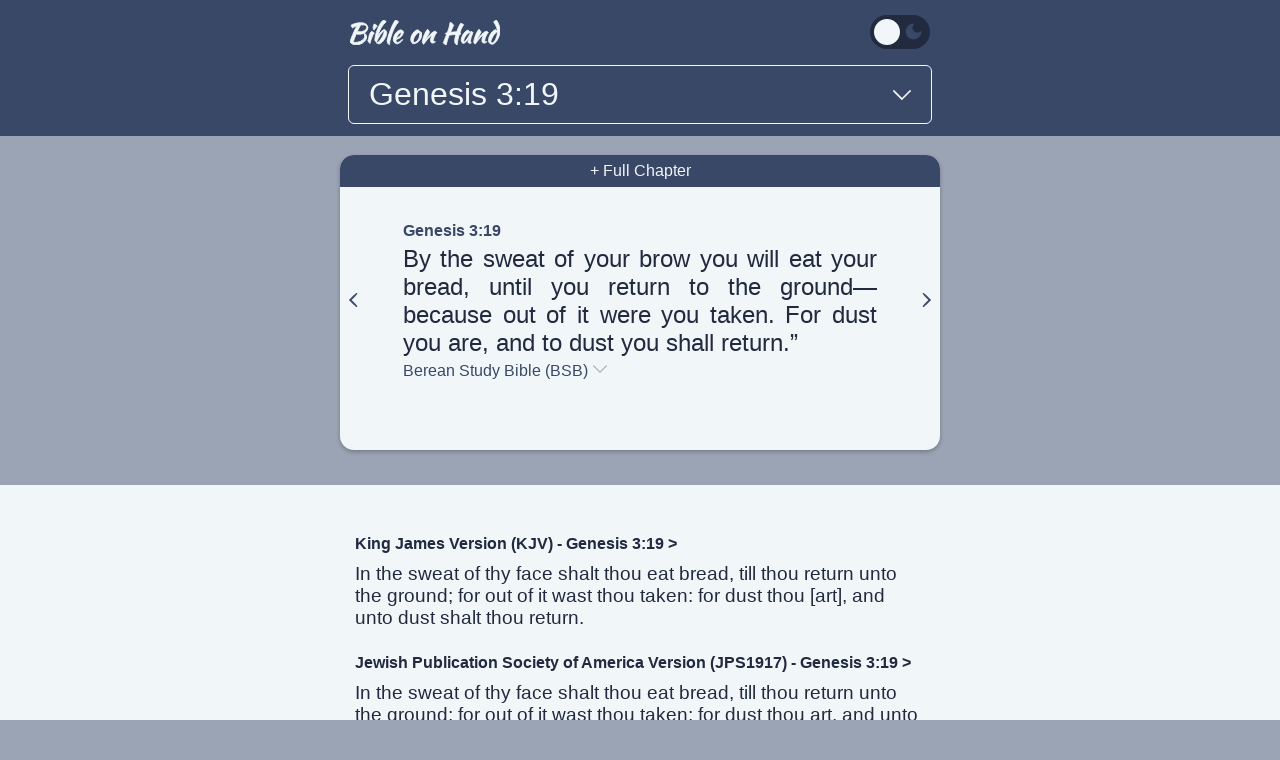

--- FILE ---
content_type: text/html; charset=utf-8
request_url: https://bibleonhand.com/bsb/genesis/3-19.html
body_size: 3757
content:
<!DOCTYPE html> <html lang="en"> <head> <meta http-equiv="Content-Type" content="text/html; charset=utf-8"> <meta name="viewport" content="width=device-width,initial-scale=1"> <meta http-equiv=”content-language” content=”en-us”> <meta name="description" content="By the sweat of your brow you will eat your bread, until you return to the ground— because out of it were you taken. For dust you are, and to dust you shall return.”"> <title>Genesis 3:19 - By the sweat of your brow you ... BSB - Bible on Hand</title> <link rel="apple-touch-icon" sizes="180x180" href="https://bibleonhand.com/apple-touch-icon.png"> <link rel="icon" type="image/png" sizes="32x32" href="https://bibleonhand.com/favicon-32x32.png"> <link rel="icon" type="image/png" sizes="16x16" href="https://bibleonhand.com/favicon-16x16.png"> <link rel="manifest" href="https://bibleonhand.com/site.webmanifest"> <link rel="mask-icon" href="https://bibleonhand.com/safari-pinned-tab.svg" color="#5bbad5"> <link rel="shortcut icon" href="https://bibleonhand.com/favicon.ico"> <meta name="msapplication-TileColor" content="#da532c"> <meta name="msapplication-config" content="https://bibleonhand.com/browserconfig.xml"> <meta name="theme-color" content="#f1f6f9"> <link rel="stylesheet" href="https://bibleonhand.com/css/style.css"> <script> document.documentElement.setAttribute('data-theme', localStorage.getItem('theme') === 'dark' ? 'dark' : 'default'); </script> <script defer src="https://www.googletagmanager.com/gtag/js?id=G-CN04VZEWC8"></script> </head> <body> <div class="navbar w-100p bg-main"> <div class="wrapper mt-15"> <div class="flex justify-space-between"> <a class="pt-5 ml-10 mr-10 color-lightest no-underline" href="https://bibleonhand.com/index.html"> <img src="https://bibleonhand.com/bible-on-hand.svg" alt="Bible on Hand" width="150" height="25"> </a> <label class="switch pt-5 mr-10"> <input id="switch" onchange="toggleTheme()" type="checkbox"> <span class="slider round"> <span><svg xmlns="http://www.w3.org/2000/svg" width="17" height="17" viewBox="0 0 24 24" fill="none" stroke="currentColor" stroke-width="2" stroke-linecap="round" stroke-linejoin="round" class="sun color-lightest"> <circle cx="12" cy="12" r="5"></circle> <path d="M12 1v2M12 21v2M4.22 4.22l1.42 1.42M18.36 18.36l1.42 1.42M1 12h2M21 12h2M4.22 19.78l1.42-1.42M18.36 5.64l1.42-1.42"> </path> </svg></span> <span><svg xmlns="http://www.w3.org/2000/svg" width="19" height="19" viewBox="0 0 24 24" stroke="currentColor" stroke-width="2" stroke-linecap="round" stroke-linejoin="round" class="moon color-main"> <path d="M21 12.79A9 9 0 1 1 11.21 3 7 7 0 0 0 21 12.79z"></path> </svg></span> </span> </label> <script> var theme = 'default'
                    const savedTheme = localStorage.getItem('theme')
                    const toggleSwitch = document.getElementById('switch')
    
                    if (savedTheme) {
                        document.documentElement.setAttribute('data-theme', savedTheme === 'dark' ? 'dark' : 'default');
    
                        if (savedTheme === 'dark') {
                            console.log('toggleSwitch')
                            console.log(toggleSwitch)
                            toggleSwitch.checked = true;
                        }
                    } else {
                        localStorage.setItem('theme', 'default');
                    }
    
                    function toggleTheme() {
                        if (toggleSwitch.checked) {
                            theme = 'dark'
                            document.documentElement.setAttribute('data-theme', 'dark');
                            localStorage.setItem('theme', 'dark');
                        } else {
                            theme = 'default'
                            document.documentElement.setAttribute('data-theme', 'default');
                            localStorage.setItem('theme', 'default');
                        }
                    } </script> </div> <div onclick="toggle('bookMenu')" class="nav-input color-lightest"> <h1 class="text-200">Genesis 3:19</h1> <svg class="mt-10" width="18" height="18" viewBox="0 0 330 330"> <path d="M325.607 79.393c-5.857-5.857-15.355-5.858-21.213.001l-139.39 139.393L25.607 79.393c-5.857-5.857-15.355-5.858-21.213.001-5.858 5.858-5.858 15.355 0 21.213l150.004 150a14.999 14.999 0 0 0 21.212-.001l149.996-150c5.859-5.857 5.859-15.355.001-21.213z" fill="#f1f6f9"/> </svg> </div> </div> </div> <div id="bookMenu" class="display-none" onclick="toggle('bookMenu')"> <h1 class="pt-25 pl-25 btn-text color-lightest text-200">X</h1> <div class="wrapper pt-15 pb-35"> <a class="pl-15 color-lightest no-underline" href="https://bibleonhand.com/index.html"> <img src="https://bibleonhand.com/bible-on-hand.svg" alt="Bible on Hand" width="133" height="22"> </a> <nav class="mt-10 mb-15"> <div class="pl-15 pr-15"> <h3 class="pt-25 pl-5 color-link-light">Genesis chapters:</h3> <div class="mt-10 mb-25" onclick="event.stopPropagation()"> <ul class="chapters justify-center"> <li><a class="color-link-light bg-main" href="https://bibleonhand.com/bsb/genesis/1.html"> 1 </a></li> <li><a class="color-link-light bg-main" href="https://bibleonhand.com/bsb/genesis/2.html"> 2 </a></li> <li><a class="color-link-light bg-main" href="https://bibleonhand.com/bsb/genesis/3.html"> 3 </a></li> <li><a class="color-link-light bg-main" href="https://bibleonhand.com/bsb/genesis/4.html"> 4 </a></li> <li><a class="color-link-light bg-main" href="https://bibleonhand.com/bsb/genesis/5.html"> 5 </a></li> <li><a class="color-link-light bg-main" href="https://bibleonhand.com/bsb/genesis/6.html"> 6 </a></li> <li><a class="color-link-light bg-main" href="https://bibleonhand.com/bsb/genesis/7.html"> 7 </a></li> <li><a class="color-link-light bg-main" href="https://bibleonhand.com/bsb/genesis/8.html"> 8 </a></li> <li><a class="color-link-light bg-main" href="https://bibleonhand.com/bsb/genesis/9.html"> 9 </a></li> <li><a class="color-link-light bg-main" href="https://bibleonhand.com/bsb/genesis/10.html"> 10 </a></li> <li><a class="color-link-light bg-main" href="https://bibleonhand.com/bsb/genesis/11.html"> 11 </a></li> <li><a class="color-link-light bg-main" href="https://bibleonhand.com/bsb/genesis/12.html"> 12 </a></li> <li><a class="color-link-light bg-main" href="https://bibleonhand.com/bsb/genesis/13.html"> 13 </a></li> <li><a class="color-link-light bg-main" href="https://bibleonhand.com/bsb/genesis/14.html"> 14 </a></li> <li><a class="color-link-light bg-main" href="https://bibleonhand.com/bsb/genesis/15.html"> 15 </a></li> <li><a class="color-link-light bg-main" href="https://bibleonhand.com/bsb/genesis/16.html"> 16 </a></li> <li><a class="color-link-light bg-main" href="https://bibleonhand.com/bsb/genesis/17.html"> 17 </a></li> <li><a class="color-link-light bg-main" href="https://bibleonhand.com/bsb/genesis/18.html"> 18 </a></li> <li><a class="color-link-light bg-main" href="https://bibleonhand.com/bsb/genesis/19.html"> 19 </a></li> <li><a class="color-link-light bg-main" href="https://bibleonhand.com/bsb/genesis/20.html"> 20 </a></li> <li><a class="color-link-light bg-main" href="https://bibleonhand.com/bsb/genesis/21.html"> 21 </a></li> <li><a class="color-link-light bg-main" href="https://bibleonhand.com/bsb/genesis/22.html"> 22 </a></li> <li><a class="color-link-light bg-main" href="https://bibleonhand.com/bsb/genesis/23.html"> 23 </a></li> <li><a class="color-link-light bg-main" href="https://bibleonhand.com/bsb/genesis/24.html"> 24 </a></li> <li><a class="color-link-light bg-main" href="https://bibleonhand.com/bsb/genesis/25.html"> 25 </a></li> <li><a class="color-link-light bg-main" href="https://bibleonhand.com/bsb/genesis/26.html"> 26 </a></li> <li><a class="color-link-light bg-main" href="https://bibleonhand.com/bsb/genesis/27.html"> 27 </a></li> <li><a class="color-link-light bg-main" href="https://bibleonhand.com/bsb/genesis/28.html"> 28 </a></li> <li><a class="color-link-light bg-main" href="https://bibleonhand.com/bsb/genesis/29.html"> 29 </a></li> <li><a class="color-link-light bg-main" href="https://bibleonhand.com/bsb/genesis/30.html"> 30 </a></li> <li><a class="color-link-light bg-main" href="https://bibleonhand.com/bsb/genesis/31.html"> 31 </a></li> <li><a class="color-link-light bg-main" href="https://bibleonhand.com/bsb/genesis/32.html"> 32 </a></li> <li><a class="color-link-light bg-main" href="https://bibleonhand.com/bsb/genesis/33.html"> 33 </a></li> <li><a class="color-link-light bg-main" href="https://bibleonhand.com/bsb/genesis/34.html"> 34 </a></li> <li><a class="color-link-light bg-main" href="https://bibleonhand.com/bsb/genesis/35.html"> 35 </a></li> <li><a class="color-link-light bg-main" href="https://bibleonhand.com/bsb/genesis/36.html"> 36 </a></li> <li><a class="color-link-light bg-main" href="https://bibleonhand.com/bsb/genesis/37.html"> 37 </a></li> <li><a class="color-link-light bg-main" href="https://bibleonhand.com/bsb/genesis/38.html"> 38 </a></li> <li><a class="color-link-light bg-main" href="https://bibleonhand.com/bsb/genesis/39.html"> 39 </a></li> <li><a class="color-link-light bg-main" href="https://bibleonhand.com/bsb/genesis/40.html"> 40 </a></li> <li><a class="color-link-light bg-main" href="https://bibleonhand.com/bsb/genesis/41.html"> 41 </a></li> <li><a class="color-link-light bg-main" href="https://bibleonhand.com/bsb/genesis/42.html"> 42 </a></li> <li><a class="color-link-light bg-main" href="https://bibleonhand.com/bsb/genesis/43.html"> 43 </a></li> <li><a class="color-link-light bg-main" href="https://bibleonhand.com/bsb/genesis/44.html"> 44 </a></li> <li><a class="color-link-light bg-main" href="https://bibleonhand.com/bsb/genesis/45.html"> 45 </a></li> <li><a class="color-link-light bg-main" href="https://bibleonhand.com/bsb/genesis/46.html"> 46 </a></li> <li><a class="color-link-light bg-main" href="https://bibleonhand.com/bsb/genesis/47.html"> 47 </a></li> <li><a class="color-link-light bg-main" href="https://bibleonhand.com/bsb/genesis/48.html"> 48 </a></li> <li><a class="color-link-light bg-main" href="https://bibleonhand.com/bsb/genesis/49.html"> 49 </a></li> <li><a class="color-link-light bg-main" href="https://bibleonhand.com/bsb/genesis/50.html"> 50 </a></li> </ul> </div> </div> <div class="book-menu"> <div class="pt-25 pr-15 pl-15" onclick="event.stopPropagation()"> <h3 class="mb-15 pt-10 pb-10 pl-10 pr-10 color-text bg-medium">Old Testament</h3> <div class="flex"> <ul class="mr-25 vertical-menu color-medium"> <li><a href="https://bibleonhand.com/bsb/genesis/index.html">Genesis</a></li> <li><a href="https://bibleonhand.com/bsb/exodus/index.html">Exodus</a></li> <li><a href="https://bibleonhand.com/bsb/leviticus/index.html">Leviticus</a></li> <li><a href="https://bibleonhand.com/bsb/numbers/index.html">Numbers</a></li> <li><a href="https://bibleonhand.com/bsb/deuteronomy/index.html">Deuteronomy</a></li> <li><a href="https://bibleonhand.com/bsb/joshua/index.html">Joshua</a></li> <li><a href="https://bibleonhand.com/bsb/judges/index.html">Judges</a></li> <li><a href="https://bibleonhand.com/bsb/ruth/index.html">Ruth</a></li> <li><a href="https://bibleonhand.com/bsb/1-samuel/index.html">1 Samuel</a></li> <li><a href="https://bibleonhand.com/bsb/2-samuel/index.html">2 Samuel</a></li> <li><a href="https://bibleonhand.com/bsb/1-kings/index.html">1 Kings</a></li> <li><a href="https://bibleonhand.com/bsb/2-kings/index.html">2 Kings</a></li> <li><a href="https://bibleonhand.com/bsb/1-chronicles/index.html">1 Chronicles</a></li> <li><a href="https://bibleonhand.com/bsb/2-chronicles/index.html">2 Chronicles</a></li> <li><a href="https://bibleonhand.com/bsb/ezra/index.html">Ezra</a></li> <li><a href="https://bibleonhand.com/bsb/nehemiah/index.html">Nehemiah</a></li> <li><a href="https://bibleonhand.com/bsb/esther/index.html">Esther</a></li> <li><a href="https://bibleonhand.com/bsb/job/index.html">Job</a></li> <li><a href="https://bibleonhand.com/bsb/psalms/index.html">Psalms</a></li> <li><a href="https://bibleonhand.com/bsb/proverbs/index.html">Proverbs</a></li> </ul> <ul class="vertical-menu color-medium"> <li><a href="https://bibleonhand.com/bsb/ecclesiastes/index.html">Ecclesiastes</a> </li> <li><a href="https://bibleonhand.com/bsb/song-of-solomon/index.html">Song of Solomon</a></li> <li><a href="https://bibleonhand.com/bsb/isaiah/index.html">Isaiah</a></li> <li><a href="https://bibleonhand.com/bsb/jeremiah/index.html">Jeremiah</a></li> <li><a href="https://bibleonhand.com/bsb/lamentations/index.html">Lamentations</a></li> <li><a href="https://bibleonhand.com/bsb/ezekiel/index.html">Ezekiel</a></li> <li><a href="https://bibleonhand.com/bsb/daniel/index.html">Daniel</a></li> <li><a href="https://bibleonhand.com/bsb/hosea/index.html">Hosea</a></li> <li><a href="https://bibleonhand.com/bsb/joel/index.html">Joel</a></li> <li><a href="https://bibleonhand.com/bsb/amos/index.html">Amos</a></li> <li><a href="https://bibleonhand.com/bsb/obadiah/index.html">Obadiah</a></li> <li><a href="https://bibleonhand.com/bsb/jonah/index.html">Jonah</a></li> <li><a href="https://bibleonhand.com/bsb/micah/index.html">Micah</a></li> <li><a href="https://bibleonhand.com/bsb/nahum/index.html">Nahum</a></li> <li><a href="https://bibleonhand.com/bsb/habakkuk/index.html">Habakkuk</a></li> <li><a href="https://bibleonhand.com/bsb/zephaniah/index.html">Zephaniah</a></li> <li><a href="https://bibleonhand.com/bsb/haggai/index.html">Haggai</a></li> <li><a href="https://bibleonhand.com/bsb/zechariah/index.html">Zechariah</a></li> <li><a href="https://bibleonhand.com/bsb/malachi/index.html">Malachi</a></li> </ul> </div> </div> <div class="pt-25 pr-25" onclick="event.stopPropagation()"> <h3 class="mb-15 pt-10 pb-10 pl-10 pr-10 color-text bg-medium">New Testament</h3> <div class="flex"> <ul class="mr-25 vertical-menu color-medium"> <li><a href="https://bibleonhand.com/bsb/matthew/index.html">Matthew</a></li> <li><a href="https://bibleonhand.com/bsb/mark/index.html">Mark</a></li> <li><a href="https://bibleonhand.com/bsb/luke/index.html">Luke</a></li> <li><a href="https://bibleonhand.com/bsb/john/index.html">John</a></li> <li><a href="https://bibleonhand.com/bsb/acts/index.html">Acts</a></li> <li><a href="https://bibleonhand.com/bsb/romans/index.html">Romans</a></li> <li><a href="https://bibleonhand.com/bsb/1-corinthians/index.html">1 Corinthians</a></li> <li><a href="https://bibleonhand.com/bsb/2-corinthians/index.html">2 Corinthians</a></li> <li><a href="https://bibleonhand.com/bsb/galatians/index.html">Galatians</a></li> <li><a href="https://bibleonhand.com/bsb/ephesians/index.html">Ephesians</a></li> <li><a href="https://bibleonhand.com/bsb/philippians/index.html">Philippians</a></li> <li><a href="https://bibleonhand.com/bsb/colossians/index.html">Colossians</a></li> <li><a href="https://bibleonhand.com/bsb/1-thessalonians/index.html">1 Thessalonians</a></li> <li><a href="https://bibleonhand.com/bsb/2-thessalonians/index.html">2 Thessalonians</a></li> </ul> <ul class="vertical-menu color-medium"> <li><a href="https://bibleonhand.com/bsb/1-timothy/index.html">1 Timothy</a></li> <li><a href="https://bibleonhand.com/bsb/2-timothy/index.html">2 Timothy</a></li> <li><a href="https://bibleonhand.com/bsb/titus/index.html">Titus</a></li> <li><a href="https://bibleonhand.com/bsb/philemon/index.html">Philemon</a></li> <li><a href="https://bibleonhand.com/bsb/hebrews/index.html">Hebrews</a></li> <li><a href="https://bibleonhand.com/bsb/james/index.html">James</a></li> <li><a href="https://bibleonhand.com/bsb/1-peter/index.html">1 Peter</a></li> <li><a href="https://bibleonhand.com/bsb/2-peter/index.html">2 Peter</a></li> <li><a href="https://bibleonhand.com/bsb/1-john/index.html">1 John</a></li> <li><a href="https://bibleonhand.com/bsb/2-john/index.html">2 John</a></li> <li><a href="https://bibleonhand.com/bsb/3-john/index.html">3 john</a></li> <li><a href="https://bibleonhand.com/bsb/jude/index.html">Jude</a></li> <li><a href="https://bibleonhand.com/bsb/revelation/index.html">Revelation</a></li> </ul> </div> </div> </div> </nav> </div> </div> <div id="versionMenu" class="display-none" onclick="toggle('versionMenu')"> <h1 class="pt-25 pb-15 pl-25 btn-text color-lightest text-200">X</h1> <div class="wrapper"> <a class="pl-10 color-lightest no-underline" href="https://bibleonhand.com/index.html"> <img src="https://bibleonhand.com/bible-on-hand.svg" alt="Bible on Hand" width="133" height="22"> </a> <nav class="pt-25"> <div class="versions mb-15"> <div class="wrapper" onclick="event.stopPropagation()"> <h3 class="text-200 color-link-light">Word-for-word</h3> <ul class="pt-5 pb-5 pl-15"> <li class="pt-35"> <a class="text-800 color-lightest no-underline" href="https://bibleonhand.com/jps1917/genesis/3-19.html"> JPS Tanakh (JPS1917)</a> </li> <li class="pt-10"> <a class="text-800 color-lightest no-underline" href="https://bibleonhand.com/kjv/genesis/3-19.html"> King James Version (KJV)</a> </li> <li class="pt-25 pb-50"> <a class="text-800 color-lightest no-underline" href="https://bibleonhand.com/bsb/genesis/3-19.html"> Berean Standard Bible (BSB)</a> </li> </ul> <h3 class="text-200 color-link-light">Thought-for-thought</h3> </div> </div> <div class="heb-grk-versions bg-main"> <div class="pl-15 pr-15"> <h3 class="pt-15 pb-10 text-800 color-link-light">Hebrew & Greek</h3> <h6 class="text-200 text-small color-link-light"><strong>OT</strong> Old Testament</h6> <h6 class="text-200 color-link-light"><strong>NT</strong> New Testament</h6> <ul class="pt-25 pb-25"> <li> <a class="text-800 color-lightest no-underline" href="https://bibleonhand.com/tr/genesis/3-19.html">Textus Receptus (NT)</a> </ul> </div> </div> </nav> </div> </div> <div class="wrapper nav-margin"> <div class="card flex verse-card w-100p mb-35 bg-page"> <a class="card-top-btn w-100p no-underline bg-main color-lightest" href='https://bibleonhand.com/bsb/genesis/3.html#verse-14'> + Full Chapter </a> <div class="card-content flex"> <a class="verse-card-arrow flex mb-10" href="https://bibleonhand.com/bsb/genesis/3-18.html"> <svg width="22" height="22" viewBox="0 0 50 50"> <path d="m21.5 17-8 8 8 8c4.4 4.4 8.5 8 9.2 8 3.3 0 2-2.8-4.3-9.1L19.6 25l6.8-6.9C32.7 11.8 34 9 30.7 9c-.7 0-4.8 3.6-9.2 8z" fill="#394867"/> </svg> </a> <main> <a class="btn-text color-link no-underline" href="https://bibleonhand.com/bsb/genesis/3.html#verse-14"> <h3>Genesis 3:19</h3> </a> <h2 class="mt-5 text-400 color-text">By the sweat of your brow you will eat your bread, until you return to the ground— because out of it were you taken. For dust you are, and to dust you shall return.”</h2> <div class="btn-text color-link flex" onclick="toggle('versionMenu')"> <h3 class="mt-5 mb-25 pb-10 text-400"> Berean Study Bible (BSB) </h3> <svg class="mt-5 ml-5" width="14" height="14" viewBox="0 0 330 330"> <path d="M325.607 79.393c-5.857-5.857-15.355-5.858-21.213.001l-139.39 139.393L25.607 79.393c-5.857-5.857-15.355-5.858-21.213.001-5.858 5.858-5.858 15.355 0 21.213l150.004 150a14.999 14.999 0 0 0 21.212-.001l149.996-150c5.859-5.857 5.859-15.355.001-21.213z" fill="#b1b2b5"/> </svg> </div> </main> <a class="verse-card-arrow flex mb-10" href="https://bibleonhand.com/bsb/genesis/3-20.html"> <svg width="22" height="22" viewBox="0 0 50 50"> <path d="M17.4 10.1c-.3.6 2.4 4.1 6.2 8l6.8 6.9-6.8 6.9C17.3 38.2 16 41 19.3 41c.7 0 4.8-3.6 9.2-8l8-8-8-8c-7.8-7.9-9.7-9.1-11.1-6.9z" fill="#394867"/> </svg> </a> </div> </div> </div> <div id="verse-compare" class="w-100p bg-page"> <div class="wrapper pt-50 pb-50 pl-15 pr-15"> <a class="mt-25 text-800 no-underline color-text" href="https://bibleonhand.com/kjv/genesis/3.html#verse-14"> King James Version (KJV) - Genesis 3:19 > </a> <p class="mt-10 mb-25 color-text">In the sweat of thy face shalt thou eat bread, till thou return unto the ground; for out of it wast thou taken: for dust thou [art], and unto dust shalt thou return.</p> <a class="mt-25 text-800 no-underline color-text" href="https://bibleonhand.com/jps1917/genesis/3.html#verse-14"> Jewish Publication Society of America Version (JPS1917) - Genesis 3:19 > </a> <p class="mt-10 mb-25 color-text">In the sweat of thy face shalt thou eat bread, till thou return unto the ground; for out of it wast thou taken; for dust thou art, and unto dust shalt thou return.'</p> <h3 class="btn-text color-link mt-5 text-800" onclick="toggle('versionMenu')"> More versions... </h3> </div> </div> <footer class="w-100p bg-darkest"> <div class="wrapper pt-50 pb-35"> <nav class="book-menu mb-15"> <div class="pt-25 pr-15 pl-15"> <h3 class="mb-15 pt-10 pb-10 pl-10 pr-10 color-text bg-medium">Old Testament</h3> <div class="flex"> <ul class="mr-25 vertical-menu color-medium"> <li><a href="https://bibleonhand.com/bsb/genesis/index.html">Genesis</a></li> <li><a href="https://bibleonhand.com/bsb/exodus/index.html">Exodus</a></li> <li><a href="https://bibleonhand.com/bsb/leviticus/index.html">Leviticus</a></li> <li><a href="https://bibleonhand.com/bsb/numbers/index.html">Numbers</a></li> <li><a href="https://bibleonhand.com/bsb/deuteronomy/index.html">Deuteronomy</a> </li> <li><a href="https://bibleonhand.com/bsb/joshua/index.html">Joshua</a></li> <li><a href="https://bibleonhand.com/bsb/judges/index.html">Judges</a></li> <li><a href="https://bibleonhand.com/bsb/ruth/index.html">Ruth</a></li> <li><a href="https://bibleonhand.com/bsb/1-samuel/index.html">1 Samuel</a></li> <li><a href="https://bibleonhand.com/bsb/2-samuel/index.html">2 Samuel</a></li> <li><a href="https://bibleonhand.com/bsb/1-kings/index.html">1 Kings</a></li> <li><a href="https://bibleonhand.com/bsb/2-kings/index.html">2 Kings</a></li> <li><a href="https://bibleonhand.com/bsb/1-chronicles/index.html">1 Chronicles</a> </li> <li><a href="https://bibleonhand.com/bsb/2-chronicles/index.html">2 Chronicles</a> </li> <li><a href="https://bibleonhand.com/bsb/ezra/index.html">Ezra</a></li> <li><a href="https://bibleonhand.com/bsb/nehemiah/index.html">Nehemiah</a></li> <li><a href="https://bibleonhand.com/bsb/esther/index.html">Esther</a></li> <li><a href="https://bibleonhand.com/bsb/job/index.html">Job</a></li> <li><a href="https://bibleonhand.com/bsb/psalms/index.html">Psalms</a></li> <li><a href="https://bibleonhand.com/bsb/proverbs/index.html">Proverbs</a></li> </ul> <ul class="vertical-menu color-medium"> <li><a href="https://bibleonhand.com/bsb/ecclesiastes/index.html">Ecclesiastes</a> </li> <li><a href="https://bibleonhand.com/bsb/song-of-solomon/index.html">Song of Solomon</a></li> <li><a href="https://bibleonhand.com/bsb/isaiah/index.html">Isaiah</a></li> <li><a href="https://bibleonhand.com/bsb/jeremiah/index.html">Jeremiah</a></li> <li><a href="https://bibleonhand.com/bsb/lamentations/index.html">Lamentations</a> </li> <li><a href="https://bibleonhand.com/bsb/ezekiel/index.html">Ezekiel</a></li> <li><a href="https://bibleonhand.com/bsb/daniel/index.html">Daniel</a></li> <li><a href="https://bibleonhand.com/bsb/hosea/index.html">Hosea</a></li> <li><a href="https://bibleonhand.com/bsb/joel/index.html">Joel</a></li> <li><a href="https://bibleonhand.com/bsb/amos/index.html">Amos</a></li> <li><a href="https://bibleonhand.com/bsb/obadiah/index.html">Obadiah</a></li> <li><a href="https://bibleonhand.com/bsb/jonah/index.html">Jonah</a></li> <li><a href="https://bibleonhand.com/bsb/micah/index.html">Micah</a></li> <li><a href="https://bibleonhand.com/bsb/nahum/index.html">Nahum</a></li> <li><a href="https://bibleonhand.com/bsb/habakkuk/index.html">Habakkuk</a></li> <li><a href="https://bibleonhand.com/bsb/zephaniah/index.html">Zephaniah</a></li> <li><a href="https://bibleonhand.com/bsb/haggai/index.html">Haggai</a></li> <li><a href="https://bibleonhand.com/bsb/zechariah/index.html">Zechariah</a></li> <li><a href="https://bibleonhand.com/bsb/malachi/index.html">Malachi</a></li> </ul> </div> </div> <div class="pt-25 pr-25"> <h3 class="mb-15 pt-10 pb-10 pl-10 pr-10 color-text bg-medium">New Testament</h3> <div class="flex"> <ul class="mr-25 vertical-menu color-medium"> <li><a href="https://bibleonhand.com/bsb/matthew/index.html">Matthew</a></li> <li><a href="https://bibleonhand.com/bsb/mark/index.html">Mark</a></li> <li><a href="https://bibleonhand.com/bsb/luke/index.html">Luke</a></li> <li><a href="https://bibleonhand.com/bsb/john/index.html">John</a></li> <li><a href="https://bibleonhand.com/bsb/acts/index.html">Acts</a></li> <li><a href="https://bibleonhand.com/bsb/romans/index.html">Romans</a></li> <li><a href="https://bibleonhand.com/bsb/1-corinthians/index.html">1 Corinthians</a></li> <li><a href="https://bibleonhand.com/bsb/2-corinthians/index.html">2 Corinthians</a></li> <li><a href="https://bibleonhand.com/bsb/galatians/index.html">Galatians</a></li> <li><a href="https://bibleonhand.com/bsb/ephesians/index.html">Ephesians</a></li> <li><a href="https://bibleonhand.com/bsb/philippians/index.html">Philippians</a> </li> <li><a href="https://bibleonhand.com/bsb/colossians/index.html">Colossians</a></li> <li><a href="https://bibleonhand.com/bsb/1-thessalonians/index.html">1 Thessalonians</a></li> <li><a href="https://bibleonhand.com/bsb/2-thessalonians/index.html">2 Thessalonians</a></li> </ul> <ul class="vertical-menu color-medium"> <li><a href="https://bibleonhand.com/bsb/1-timothy/index.html">1 Timothy</a></li> <li><a href="https://bibleonhand.com/bsb/2-timothy/index.html">2 Timothy</a></li> <li><a href="https://bibleonhand.com/bsb/titus/index.html">Titus</a></li> <li><a href="https://bibleonhand.com/bsb/philemon/index.html">Philemon</a></li> <li><a href="https://bibleonhand.com/bsb/hebrews/index.html">Hebrews</a></li> <li><a href="https://bibleonhand.com/bsb/james/index.html">James</a></li> <li><a href="https://bibleonhand.com/bsb/1-peter/index.html">1 Peter</a></li> <li><a href="https://bibleonhand.com/bsb/2-peter/index.html">2 Peter</a></li> <li><a href="https://bibleonhand.com/bsb/1-john/index.html">1 John</a></li> <li><a href="https://bibleonhand.com/bsb/2-john/index.html">2 John</a></li> <li><a href="https://bibleonhand.com/bsb/3-john/index.html">3 john</a></li> <li><a href="https://bibleonhand.com/bsb/jude/index.html">Jude</a></li> <li><a href="https://bibleonhand.com/bsb/revelation/index.html">Revelation</a></li> </ul> </div> </div> </nav> <div class="pt-50 pb-10 flex justify-center"> <a class="color-lightest no-underline" href="https://bibleonhand.com/index.html"> <img src="https://bibleonhand.com/bible-on-hand.svg" alt="Bible on Hand" width="133" height="22"> </a> </div> </div> </footer> <script>function toggle(e) { var l = document.getElementById(e); l.style.display && "none" !== l.style.display ? l.style.display = "none" : l.style.display = "block" }</script> <script> window.dataLayer = window.dataLayer || [];
        function gtag() { dataLayer.push(arguments); }
        gtag('js', new Date());
        gtag('config', 'G-CN04VZEWC8'); </script> 